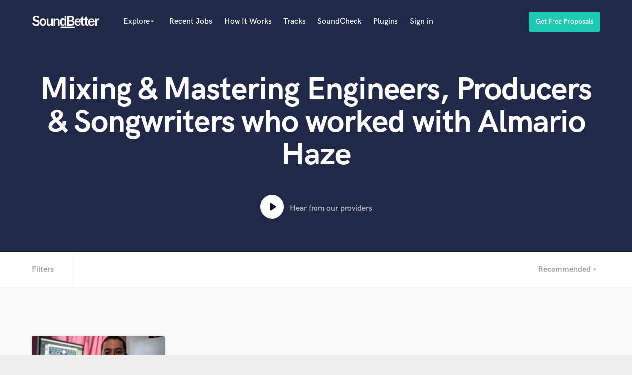

--- FILE ---
content_type: text/javascript
request_url: https://d2p6ecj15pyavq.cloudfront.net/assets/pages/search-6cdec854c11385cfd7d4cbd0be38820d.js
body_size: 853
content:
(function(){var t,e,i,n,o=[].indexOf||function(t){for(var e=0,i=this.length;i>e;e++)if(e in this&&this[e]===t)return e;return-1};t={},i=function(){var t;return t=new SpotifyWebApi,$("#sounds_like_search").on("focus",function(){return null===t.getAccessToken()?$.ajax({type:"GET",url:"/spotify_token",success:function(e){return t.setAccessToken(e.access_token),n(t)}}):void 0})},n=function(e){return $("#sounds_like_search").on("keydown",function(t){var e;return e=!0,$("#sounds-like-autocomplete").addClass("ui-autocomplete-loading"),t.keyCode===$.ui.keyCode.TAB&&$(this).autocomplete().data("uiAutocomplete").menu.active?t.preventDefault():void 0}).autocomplete({minLength:2,appendTo:".autocomplete-results",source:function(i,n){var s;return s=i.term,o.call(t,s)>=0?n(t[s]):e.searchArtists($("#sounds_like_search").val()+"*",{limit:50}).then(function(t){var e;return t.artists&&t.artists.items.length?(e=[],t.artists.items.forEach(function(t){return e.push(t.name)}),n(e)):n([])},function(t){})},focus:function(){return!1},select:function(t,e){return""!==e.item.value?($("#sounds-like-clear-field").removeClass("hidden"),$("#sounds-like-submit").addClass("hidden"),$(".sounds-like-autocomplete").val(e.item.label),$("form#sounds-like").submit()):void 0},response:function(t,e){var i;return e.content.length?void 0:(i={value:"",label:"No results found",disabled:!0},e.content.push(i),$("li.ui-menu-item").addClass("ui-state-disabled"))}})},e=function(){var t;return $("body").hasClass("not-signed-in")?(t=parseInt(sessionStorage.getItem("pageviewsCount")||1),t%3===0&&$.ajax({type:"GET",url:"/users/signup_lightbox",success:function(e,i,n){return $('[data-modal-id="signup-lightbox"]').length||$("body").prepend(e),setTimeout(function(){return $('[data-modal-id="signup-lightbox"]').addClass("active"),amplitude.getInstance().logEvent("Page views sign up prompt triggered",{previous_path:document.referrer,current_path:window.href,page_views:t,landing_page:sessionStorage.getItem("landing_page")||"N/A"})},1e3)}}),sessionStorage.setItem("pageviewsCount",t+1)):sessionStorage.removeItem("pageviewsCount")},this.pageScripts=function(){return i()}}).call(this);